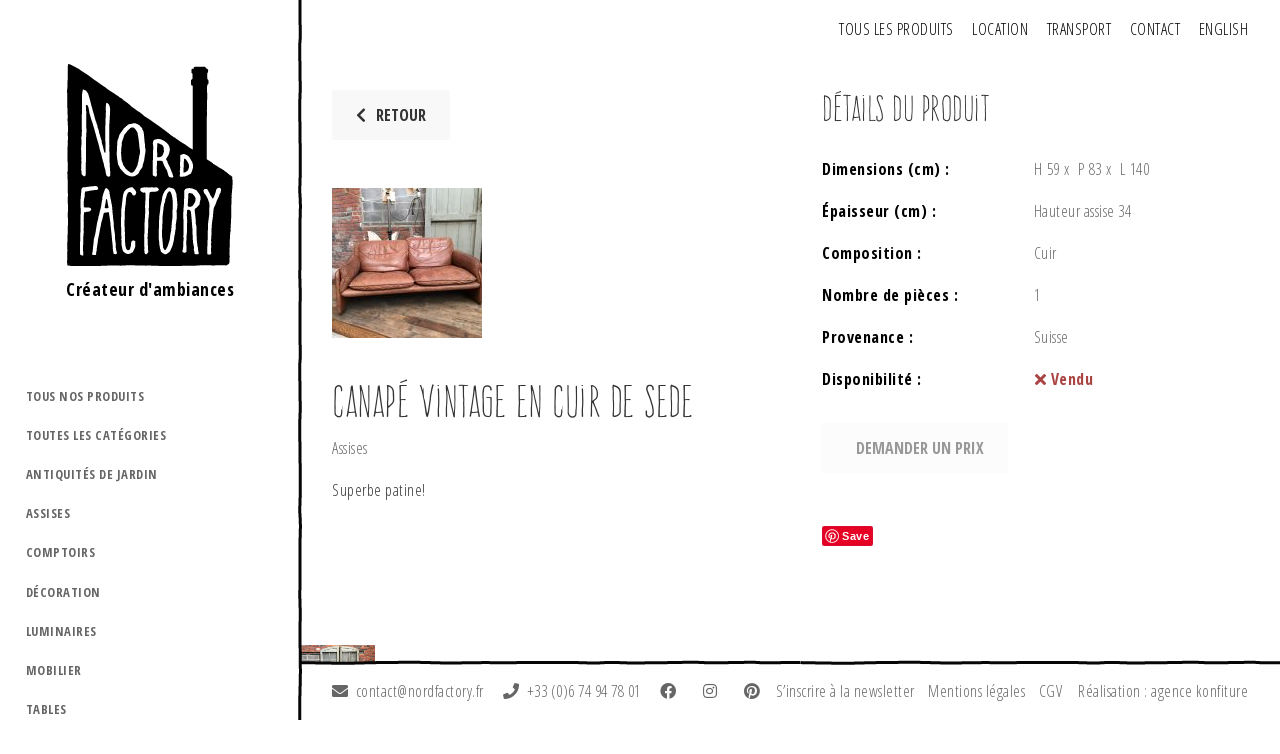

--- FILE ---
content_type: text/html; charset=UTF-8
request_url: https://nordfactory.fr/assises/canape-cuir-de-sede
body_size: 9236
content:
<!doctype html>
<html lang="fr-FR" class="no-js">
<head>
    <meta charset="UTF-8">
    <title>Canapé vintage en cuir De Sede - Nord Factory</title>

    <link href="//www.google-analytics.com" rel="dns-prefetch">
    <link href="https://nordfactory.fr/wp-content/themes/nord-factory/img/icons/favicon.ico" rel="shortcut icon">
    <link href="https://nordfactory.fr/wp-content/themes/nord-factory/img/icons/touch.png" rel="apple-touch-icon-precomposed">

    <meta http-equiv="X-UA-Compatible" content="IE=edge,chrome=1">
    <meta name="viewport" content="width=device-width, initial-scale=1.0">

    <meta name='robots' content='index, follow, max-image-preview:large, max-snippet:-1, max-video-preview:-1' />

	<!-- This site is optimized with the Yoast SEO plugin v26.4 - https://yoast.com/wordpress/plugins/seo/ -->
	<title>Canapé vintage en cuir De Sede</title>
	<link rel="canonical" href="https://nordfactory.fr/assises/canape-cuir-de-sede" />
	<meta property="og:locale" content="fr_FR" />
	<meta property="og:type" content="article" />
	<meta property="og:title" content="Canapé vintage en cuir De Sede" />
	<meta property="og:description" content="Superbe patine!" />
	<meta property="og:url" content="https://nordfactory.fr/assises/canape-cuir-de-sede" />
	<meta property="og:site_name" content="Nord Factory" />
	<meta property="article:published_time" content="2017-08-29T15:33:04+00:00" />
	<meta property="article:modified_time" content="2017-10-03T12:58:03+00:00" />
	<meta property="og:image" content="https://nordfactory.fr/wp-content/uploads/2017/09/Canapé-de-sede-4-1200x900.jpg" />
	<meta property="og:image:width" content="1200" />
	<meta property="og:image:height" content="900" />
	<meta property="og:image:type" content="image/jpeg" />
	<meta name="author" content="laurent" />
	<meta name="twitter:card" content="summary_large_image" />
	<meta name="twitter:label1" content="Écrit par" />
	<meta name="twitter:data1" content="laurent" />
	<script type="application/ld+json" class="yoast-schema-graph">{"@context":"https://schema.org","@graph":[{"@type":"Article","@id":"https://nordfactory.fr/assises/canape-cuir-de-sede#article","isPartOf":{"@id":"https://nordfactory.fr/assises/canape-cuir-de-sede"},"author":{"name":"laurent","@id":"https://nordfactory.fr/#/schema/person/5ed96a72259922ad5ae6be1a6896caf2"},"headline":"Canapé vintage en cuir De Sede","datePublished":"2017-08-29T15:33:04+00:00","dateModified":"2017-10-03T12:58:03+00:00","mainEntityOfPage":{"@id":"https://nordfactory.fr/assises/canape-cuir-de-sede"},"wordCount":10,"publisher":{"@id":"https://nordfactory.fr/#organization"},"image":{"@id":"https://nordfactory.fr/assises/canape-cuir-de-sede#primaryimage"},"thumbnailUrl":"https://nordfactory.fr/wp-content/uploads/2017/09/Canapé-de-sede-4.jpg","articleSection":["Assises"],"inLanguage":"fr-FR"},{"@type":"WebPage","@id":"https://nordfactory.fr/assises/canape-cuir-de-sede","url":"https://nordfactory.fr/assises/canape-cuir-de-sede","name":"Canapé vintage en cuir De Sede","isPartOf":{"@id":"https://nordfactory.fr/#website"},"primaryImageOfPage":{"@id":"https://nordfactory.fr/assises/canape-cuir-de-sede#primaryimage"},"image":{"@id":"https://nordfactory.fr/assises/canape-cuir-de-sede#primaryimage"},"thumbnailUrl":"https://nordfactory.fr/wp-content/uploads/2017/09/Canapé-de-sede-4.jpg","datePublished":"2017-08-29T15:33:04+00:00","dateModified":"2017-10-03T12:58:03+00:00","breadcrumb":{"@id":"https://nordfactory.fr/assises/canape-cuir-de-sede#breadcrumb"},"inLanguage":"fr-FR","potentialAction":[{"@type":"ReadAction","target":["https://nordfactory.fr/assises/canape-cuir-de-sede"]}]},{"@type":"ImageObject","inLanguage":"fr-FR","@id":"https://nordfactory.fr/assises/canape-cuir-de-sede#primaryimage","url":"https://nordfactory.fr/wp-content/uploads/2017/09/Canapé-de-sede-4.jpg","contentUrl":"https://nordfactory.fr/wp-content/uploads/2017/09/Canapé-de-sede-4.jpg","width":4032,"height":3024},{"@type":"BreadcrumbList","@id":"https://nordfactory.fr/assises/canape-cuir-de-sede#breadcrumb","itemListElement":[{"@type":"ListItem","position":1,"name":"Accueil","item":"https://nordfactory.fr/"},{"@type":"ListItem","position":2,"name":"Tous les produits","item":"https://nordfactory.fr/tous-les-produits"},{"@type":"ListItem","position":3,"name":"Canapé vintage en cuir De Sede"}]},{"@type":"WebSite","@id":"https://nordfactory.fr/#website","url":"https://nordfactory.fr/","name":"Nord Factory","description":"Design, décoration, meubles de métier, antiquités...","publisher":{"@id":"https://nordfactory.fr/#organization"},"potentialAction":[{"@type":"SearchAction","target":{"@type":"EntryPoint","urlTemplate":"https://nordfactory.fr/?s={search_term_string}"},"query-input":{"@type":"PropertyValueSpecification","valueRequired":true,"valueName":"search_term_string"}}],"inLanguage":"fr-FR"},{"@type":"Organization","@id":"https://nordfactory.fr/#organization","name":"Nord Factory","url":"https://nordfactory.fr/","logo":{"@type":"ImageObject","inLanguage":"fr-FR","@id":"https://nordfactory.fr/#/schema/logo/image/","url":"https://nordfactory.fr/wp-content/uploads/2017/08/logo.png","contentUrl":"https://nordfactory.fr/wp-content/uploads/2017/08/logo.png","width":200,"height":200,"caption":"Nord Factory"},"image":{"@id":"https://nordfactory.fr/#/schema/logo/image/"}},{"@type":"Person","@id":"https://nordfactory.fr/#/schema/person/5ed96a72259922ad5ae6be1a6896caf2","name":"laurent","image":{"@type":"ImageObject","inLanguage":"fr-FR","@id":"https://nordfactory.fr/#/schema/person/image/","url":"https://secure.gravatar.com/avatar/ab5594611ebb47172cf18fafc784670a91db02f8547ce0f61f814da85a535b41?s=96&r=g","contentUrl":"https://secure.gravatar.com/avatar/ab5594611ebb47172cf18fafc784670a91db02f8547ce0f61f814da85a535b41?s=96&r=g","caption":"laurent"},"url":"https://nordfactory.fr/author/laurent"}]}</script>
	<!-- / Yoast SEO plugin. -->


<link rel='dns-prefetch' href='//cdnjs.cloudflare.com' />
<script type="text/javascript">
/* <![CDATA[ */
window._wpemojiSettings = {"baseUrl":"https:\/\/s.w.org\/images\/core\/emoji\/16.0.1\/72x72\/","ext":".png","svgUrl":"https:\/\/s.w.org\/images\/core\/emoji\/16.0.1\/svg\/","svgExt":".svg","source":{"concatemoji":"https:\/\/nordfactory.fr\/wp-includes\/js\/wp-emoji-release.min.js?ver=6.8.3"}};
/*! This file is auto-generated */
!function(s,n){var o,i,e;function c(e){try{var t={supportTests:e,timestamp:(new Date).valueOf()};sessionStorage.setItem(o,JSON.stringify(t))}catch(e){}}function p(e,t,n){e.clearRect(0,0,e.canvas.width,e.canvas.height),e.fillText(t,0,0);var t=new Uint32Array(e.getImageData(0,0,e.canvas.width,e.canvas.height).data),a=(e.clearRect(0,0,e.canvas.width,e.canvas.height),e.fillText(n,0,0),new Uint32Array(e.getImageData(0,0,e.canvas.width,e.canvas.height).data));return t.every(function(e,t){return e===a[t]})}function u(e,t){e.clearRect(0,0,e.canvas.width,e.canvas.height),e.fillText(t,0,0);for(var n=e.getImageData(16,16,1,1),a=0;a<n.data.length;a++)if(0!==n.data[a])return!1;return!0}function f(e,t,n,a){switch(t){case"flag":return n(e,"\ud83c\udff3\ufe0f\u200d\u26a7\ufe0f","\ud83c\udff3\ufe0f\u200b\u26a7\ufe0f")?!1:!n(e,"\ud83c\udde8\ud83c\uddf6","\ud83c\udde8\u200b\ud83c\uddf6")&&!n(e,"\ud83c\udff4\udb40\udc67\udb40\udc62\udb40\udc65\udb40\udc6e\udb40\udc67\udb40\udc7f","\ud83c\udff4\u200b\udb40\udc67\u200b\udb40\udc62\u200b\udb40\udc65\u200b\udb40\udc6e\u200b\udb40\udc67\u200b\udb40\udc7f");case"emoji":return!a(e,"\ud83e\udedf")}return!1}function g(e,t,n,a){var r="undefined"!=typeof WorkerGlobalScope&&self instanceof WorkerGlobalScope?new OffscreenCanvas(300,150):s.createElement("canvas"),o=r.getContext("2d",{willReadFrequently:!0}),i=(o.textBaseline="top",o.font="600 32px Arial",{});return e.forEach(function(e){i[e]=t(o,e,n,a)}),i}function t(e){var t=s.createElement("script");t.src=e,t.defer=!0,s.head.appendChild(t)}"undefined"!=typeof Promise&&(o="wpEmojiSettingsSupports",i=["flag","emoji"],n.supports={everything:!0,everythingExceptFlag:!0},e=new Promise(function(e){s.addEventListener("DOMContentLoaded",e,{once:!0})}),new Promise(function(t){var n=function(){try{var e=JSON.parse(sessionStorage.getItem(o));if("object"==typeof e&&"number"==typeof e.timestamp&&(new Date).valueOf()<e.timestamp+604800&&"object"==typeof e.supportTests)return e.supportTests}catch(e){}return null}();if(!n){if("undefined"!=typeof Worker&&"undefined"!=typeof OffscreenCanvas&&"undefined"!=typeof URL&&URL.createObjectURL&&"undefined"!=typeof Blob)try{var e="postMessage("+g.toString()+"("+[JSON.stringify(i),f.toString(),p.toString(),u.toString()].join(",")+"));",a=new Blob([e],{type:"text/javascript"}),r=new Worker(URL.createObjectURL(a),{name:"wpTestEmojiSupports"});return void(r.onmessage=function(e){c(n=e.data),r.terminate(),t(n)})}catch(e){}c(n=g(i,f,p,u))}t(n)}).then(function(e){for(var t in e)n.supports[t]=e[t],n.supports.everything=n.supports.everything&&n.supports[t],"flag"!==t&&(n.supports.everythingExceptFlag=n.supports.everythingExceptFlag&&n.supports[t]);n.supports.everythingExceptFlag=n.supports.everythingExceptFlag&&!n.supports.flag,n.DOMReady=!1,n.readyCallback=function(){n.DOMReady=!0}}).then(function(){return e}).then(function(){var e;n.supports.everything||(n.readyCallback(),(e=n.source||{}).concatemoji?t(e.concatemoji):e.wpemoji&&e.twemoji&&(t(e.twemoji),t(e.wpemoji)))}))}((window,document),window._wpemojiSettings);
/* ]]> */
</script>
<style id='wp-emoji-styles-inline-css' type='text/css'>

	img.wp-smiley, img.emoji {
		display: inline !important;
		border: none !important;
		box-shadow: none !important;
		height: 1em !important;
		width: 1em !important;
		margin: 0 0.07em !important;
		vertical-align: -0.1em !important;
		background: none !important;
		padding: 0 !important;
	}
</style>
<link rel='stylesheet' id='wp-block-library-css' href='https://nordfactory.fr/wp-includes/css/dist/block-library/style.min.css?ver=6.8.3' media='all' />
<style id='classic-theme-styles-inline-css' type='text/css'>
/*! This file is auto-generated */
.wp-block-button__link{color:#fff;background-color:#32373c;border-radius:9999px;box-shadow:none;text-decoration:none;padding:calc(.667em + 2px) calc(1.333em + 2px);font-size:1.125em}.wp-block-file__button{background:#32373c;color:#fff;text-decoration:none}
</style>
<style id='global-styles-inline-css' type='text/css'>
:root{--wp--preset--aspect-ratio--square: 1;--wp--preset--aspect-ratio--4-3: 4/3;--wp--preset--aspect-ratio--3-4: 3/4;--wp--preset--aspect-ratio--3-2: 3/2;--wp--preset--aspect-ratio--2-3: 2/3;--wp--preset--aspect-ratio--16-9: 16/9;--wp--preset--aspect-ratio--9-16: 9/16;--wp--preset--color--black: #000000;--wp--preset--color--cyan-bluish-gray: #abb8c3;--wp--preset--color--white: #ffffff;--wp--preset--color--pale-pink: #f78da7;--wp--preset--color--vivid-red: #cf2e2e;--wp--preset--color--luminous-vivid-orange: #ff6900;--wp--preset--color--luminous-vivid-amber: #fcb900;--wp--preset--color--light-green-cyan: #7bdcb5;--wp--preset--color--vivid-green-cyan: #00d084;--wp--preset--color--pale-cyan-blue: #8ed1fc;--wp--preset--color--vivid-cyan-blue: #0693e3;--wp--preset--color--vivid-purple: #9b51e0;--wp--preset--gradient--vivid-cyan-blue-to-vivid-purple: linear-gradient(135deg,rgba(6,147,227,1) 0%,rgb(155,81,224) 100%);--wp--preset--gradient--light-green-cyan-to-vivid-green-cyan: linear-gradient(135deg,rgb(122,220,180) 0%,rgb(0,208,130) 100%);--wp--preset--gradient--luminous-vivid-amber-to-luminous-vivid-orange: linear-gradient(135deg,rgba(252,185,0,1) 0%,rgba(255,105,0,1) 100%);--wp--preset--gradient--luminous-vivid-orange-to-vivid-red: linear-gradient(135deg,rgba(255,105,0,1) 0%,rgb(207,46,46) 100%);--wp--preset--gradient--very-light-gray-to-cyan-bluish-gray: linear-gradient(135deg,rgb(238,238,238) 0%,rgb(169,184,195) 100%);--wp--preset--gradient--cool-to-warm-spectrum: linear-gradient(135deg,rgb(74,234,220) 0%,rgb(151,120,209) 20%,rgb(207,42,186) 40%,rgb(238,44,130) 60%,rgb(251,105,98) 80%,rgb(254,248,76) 100%);--wp--preset--gradient--blush-light-purple: linear-gradient(135deg,rgb(255,206,236) 0%,rgb(152,150,240) 100%);--wp--preset--gradient--blush-bordeaux: linear-gradient(135deg,rgb(254,205,165) 0%,rgb(254,45,45) 50%,rgb(107,0,62) 100%);--wp--preset--gradient--luminous-dusk: linear-gradient(135deg,rgb(255,203,112) 0%,rgb(199,81,192) 50%,rgb(65,88,208) 100%);--wp--preset--gradient--pale-ocean: linear-gradient(135deg,rgb(255,245,203) 0%,rgb(182,227,212) 50%,rgb(51,167,181) 100%);--wp--preset--gradient--electric-grass: linear-gradient(135deg,rgb(202,248,128) 0%,rgb(113,206,126) 100%);--wp--preset--gradient--midnight: linear-gradient(135deg,rgb(2,3,129) 0%,rgb(40,116,252) 100%);--wp--preset--font-size--small: 13px;--wp--preset--font-size--medium: 20px;--wp--preset--font-size--large: 36px;--wp--preset--font-size--x-large: 42px;--wp--preset--spacing--20: 0.44rem;--wp--preset--spacing--30: 0.67rem;--wp--preset--spacing--40: 1rem;--wp--preset--spacing--50: 1.5rem;--wp--preset--spacing--60: 2.25rem;--wp--preset--spacing--70: 3.38rem;--wp--preset--spacing--80: 5.06rem;--wp--preset--shadow--natural: 6px 6px 9px rgba(0, 0, 0, 0.2);--wp--preset--shadow--deep: 12px 12px 50px rgba(0, 0, 0, 0.4);--wp--preset--shadow--sharp: 6px 6px 0px rgba(0, 0, 0, 0.2);--wp--preset--shadow--outlined: 6px 6px 0px -3px rgba(255, 255, 255, 1), 6px 6px rgba(0, 0, 0, 1);--wp--preset--shadow--crisp: 6px 6px 0px rgba(0, 0, 0, 1);}:where(.is-layout-flex){gap: 0.5em;}:where(.is-layout-grid){gap: 0.5em;}body .is-layout-flex{display: flex;}.is-layout-flex{flex-wrap: wrap;align-items: center;}.is-layout-flex > :is(*, div){margin: 0;}body .is-layout-grid{display: grid;}.is-layout-grid > :is(*, div){margin: 0;}:where(.wp-block-columns.is-layout-flex){gap: 2em;}:where(.wp-block-columns.is-layout-grid){gap: 2em;}:where(.wp-block-post-template.is-layout-flex){gap: 1.25em;}:where(.wp-block-post-template.is-layout-grid){gap: 1.25em;}.has-black-color{color: var(--wp--preset--color--black) !important;}.has-cyan-bluish-gray-color{color: var(--wp--preset--color--cyan-bluish-gray) !important;}.has-white-color{color: var(--wp--preset--color--white) !important;}.has-pale-pink-color{color: var(--wp--preset--color--pale-pink) !important;}.has-vivid-red-color{color: var(--wp--preset--color--vivid-red) !important;}.has-luminous-vivid-orange-color{color: var(--wp--preset--color--luminous-vivid-orange) !important;}.has-luminous-vivid-amber-color{color: var(--wp--preset--color--luminous-vivid-amber) !important;}.has-light-green-cyan-color{color: var(--wp--preset--color--light-green-cyan) !important;}.has-vivid-green-cyan-color{color: var(--wp--preset--color--vivid-green-cyan) !important;}.has-pale-cyan-blue-color{color: var(--wp--preset--color--pale-cyan-blue) !important;}.has-vivid-cyan-blue-color{color: var(--wp--preset--color--vivid-cyan-blue) !important;}.has-vivid-purple-color{color: var(--wp--preset--color--vivid-purple) !important;}.has-black-background-color{background-color: var(--wp--preset--color--black) !important;}.has-cyan-bluish-gray-background-color{background-color: var(--wp--preset--color--cyan-bluish-gray) !important;}.has-white-background-color{background-color: var(--wp--preset--color--white) !important;}.has-pale-pink-background-color{background-color: var(--wp--preset--color--pale-pink) !important;}.has-vivid-red-background-color{background-color: var(--wp--preset--color--vivid-red) !important;}.has-luminous-vivid-orange-background-color{background-color: var(--wp--preset--color--luminous-vivid-orange) !important;}.has-luminous-vivid-amber-background-color{background-color: var(--wp--preset--color--luminous-vivid-amber) !important;}.has-light-green-cyan-background-color{background-color: var(--wp--preset--color--light-green-cyan) !important;}.has-vivid-green-cyan-background-color{background-color: var(--wp--preset--color--vivid-green-cyan) !important;}.has-pale-cyan-blue-background-color{background-color: var(--wp--preset--color--pale-cyan-blue) !important;}.has-vivid-cyan-blue-background-color{background-color: var(--wp--preset--color--vivid-cyan-blue) !important;}.has-vivid-purple-background-color{background-color: var(--wp--preset--color--vivid-purple) !important;}.has-black-border-color{border-color: var(--wp--preset--color--black) !important;}.has-cyan-bluish-gray-border-color{border-color: var(--wp--preset--color--cyan-bluish-gray) !important;}.has-white-border-color{border-color: var(--wp--preset--color--white) !important;}.has-pale-pink-border-color{border-color: var(--wp--preset--color--pale-pink) !important;}.has-vivid-red-border-color{border-color: var(--wp--preset--color--vivid-red) !important;}.has-luminous-vivid-orange-border-color{border-color: var(--wp--preset--color--luminous-vivid-orange) !important;}.has-luminous-vivid-amber-border-color{border-color: var(--wp--preset--color--luminous-vivid-amber) !important;}.has-light-green-cyan-border-color{border-color: var(--wp--preset--color--light-green-cyan) !important;}.has-vivid-green-cyan-border-color{border-color: var(--wp--preset--color--vivid-green-cyan) !important;}.has-pale-cyan-blue-border-color{border-color: var(--wp--preset--color--pale-cyan-blue) !important;}.has-vivid-cyan-blue-border-color{border-color: var(--wp--preset--color--vivid-cyan-blue) !important;}.has-vivid-purple-border-color{border-color: var(--wp--preset--color--vivid-purple) !important;}.has-vivid-cyan-blue-to-vivid-purple-gradient-background{background: var(--wp--preset--gradient--vivid-cyan-blue-to-vivid-purple) !important;}.has-light-green-cyan-to-vivid-green-cyan-gradient-background{background: var(--wp--preset--gradient--light-green-cyan-to-vivid-green-cyan) !important;}.has-luminous-vivid-amber-to-luminous-vivid-orange-gradient-background{background: var(--wp--preset--gradient--luminous-vivid-amber-to-luminous-vivid-orange) !important;}.has-luminous-vivid-orange-to-vivid-red-gradient-background{background: var(--wp--preset--gradient--luminous-vivid-orange-to-vivid-red) !important;}.has-very-light-gray-to-cyan-bluish-gray-gradient-background{background: var(--wp--preset--gradient--very-light-gray-to-cyan-bluish-gray) !important;}.has-cool-to-warm-spectrum-gradient-background{background: var(--wp--preset--gradient--cool-to-warm-spectrum) !important;}.has-blush-light-purple-gradient-background{background: var(--wp--preset--gradient--blush-light-purple) !important;}.has-blush-bordeaux-gradient-background{background: var(--wp--preset--gradient--blush-bordeaux) !important;}.has-luminous-dusk-gradient-background{background: var(--wp--preset--gradient--luminous-dusk) !important;}.has-pale-ocean-gradient-background{background: var(--wp--preset--gradient--pale-ocean) !important;}.has-electric-grass-gradient-background{background: var(--wp--preset--gradient--electric-grass) !important;}.has-midnight-gradient-background{background: var(--wp--preset--gradient--midnight) !important;}.has-small-font-size{font-size: var(--wp--preset--font-size--small) !important;}.has-medium-font-size{font-size: var(--wp--preset--font-size--medium) !important;}.has-large-font-size{font-size: var(--wp--preset--font-size--large) !important;}.has-x-large-font-size{font-size: var(--wp--preset--font-size--x-large) !important;}
:where(.wp-block-post-template.is-layout-flex){gap: 1.25em;}:where(.wp-block-post-template.is-layout-grid){gap: 1.25em;}
:where(.wp-block-columns.is-layout-flex){gap: 2em;}:where(.wp-block-columns.is-layout-grid){gap: 2em;}
:root :where(.wp-block-pullquote){font-size: 1.5em;line-height: 1.6;}
</style>
<link rel='stylesheet' id='contact-form-7-css' href='https://nordfactory.fr/wp-content/plugins/contact-form-7/includes/css/styles.css?ver=6.1.3' media='all' />
<style id='contact-form-7-inline-css' type='text/css'>
.wpcf7 .wpcf7-recaptcha iframe {margin-bottom: 0;}.wpcf7 .wpcf7-recaptcha[data-align="center"] > div {margin: 0 auto;}.wpcf7 .wpcf7-recaptcha[data-align="right"] > div {margin: 0 0 0 auto;}
</style>
<link rel='stylesheet' id='fontawesome-css' href='//cdnjs.cloudflare.com/ajax/libs/font-awesome/5.15.3/css/all.min.css?ver=6.8.3' media='all' />
<link rel='stylesheet' id='fancybox-css-css' href='//cdnjs.cloudflare.com/ajax/libs/fancybox/3.5.7/jquery.fancybox.min.css?ver=6.8.3' media='all' />
<link rel='stylesheet' id='swiper-css-css' href='//cdnjs.cloudflare.com/ajax/libs/Swiper/6.7.1/swiper-bundle.css?ver=6.8.3' media='all' />
<link rel='stylesheet' id='nordfactory-css' href='https://nordfactory.fr/wp-content/themes/nord-factory/style.css?ver=1.0' media='all' />
<link rel="https://api.w.org/" href="https://nordfactory.fr/wp-json/" /><link rel="alternate" title="JSON" type="application/json" href="https://nordfactory.fr/wp-json/wp/v2/posts/198" /><link rel="alternate" title="oEmbed (JSON)" type="application/json+oembed" href="https://nordfactory.fr/wp-json/oembed/1.0/embed?url=https%3A%2F%2Fnordfactory.fr%2Fassises%2Fcanape-cuir-de-sede" />
<link rel="alternate" title="oEmbed (XML)" type="text/xml+oembed" href="https://nordfactory.fr/wp-json/oembed/1.0/embed?url=https%3A%2F%2Fnordfactory.fr%2Fassises%2Fcanape-cuir-de-sede&#038;format=xml" />

</head>
<body class="wp-singular post-template-default single single-post postid-198 single-format-standard wp-theme-nord-factory canape-cuir-de-sede">

    <!-- wrapper -->
    <div class="wrapper">

        <header class="header clear" role="banner">
            <div class="header__logo">
                <a href="https://nordfactory.fr">
                    <img class="d-none d-md-block ml-auto mr-auto" src="https://nordfactory.fr/wp-content/themes/nord-factory/assets/images/logo-nordfactory.svg" alt="Logo" class="logo-img">
                    <img class="d-block d-md-none" src="https://nordfactory.fr/wp-content/themes/nord-factory/assets/images/logo-nordfactory-mobile.svg" alt="Logo" class="logo-img">
                    <span class="header__logo__baseline">Créateur d'ambiances</span>
                </a>
            </div>
            <nav class="header__menu d-none d-md-block">
                <ul>
                    <li id="menu-item-110" class="menu-item menu-item-type-post_type menu-item-object-page current_page_parent menu-item-110"><a href="https://nordfactory.fr/tous-les-produits">Tous les produits</a></li>
<li id="menu-item-133" class="menu-item menu-item-type-post_type menu-item-object-page menu-item-133"><a href="https://nordfactory.fr/location">Location</a></li>
<li id="menu-item-136" class="menu-item menu-item-type-post_type menu-item-object-page menu-item-136"><a href="https://nordfactory.fr/transport">Transport</a></li>
<li id="menu-item-13" class="menu-item menu-item-type-post_type menu-item-object-page menu-item-13"><a href="https://nordfactory.fr/contact">Contact</a></li>
                    <li><a href="http://translate.google.com/translate?js=n&sl=fr-FR&tl=en&u=https://nordfactory.fr/assises/canape-cuir-de-sede" title="View this page in English">ENGLISH</a></li>
                </ul>
            </nav>
            <button class="action action--open" aria-label="Open Menu">
                <span></span>
            </button>
        </header>

        
<!-- nav -->
<nav id="ml-menu" class="menu">
    <button class="action action--close" aria-label="Close Menu">
        <span></span>
    </button>
    <div class="menu__wrap">
        <ul data-menu="main" class="menu__level">
            <li class="menu__item">
                <a href="https://nordfactory.fr/tous-les-produits" class="menu__link all">Tous nos produits</a>
                <!-- <a href="" class="menu__link all">Nouveautés</a> -->
            </li>
            <li class="menu__item">
                <a href="https://nordfactory.fr/categories" class="menu__link all">Toutes les catégories</a>
            </li>
                                <li class="menu__item">
                <a href="https://nordfactory.fr/produits/antiquites-de-jardin" class="menu__link">Antiquités de jardin</a>
            </li>
                                            <li class="menu__item">
                <a href="https://nordfactory.fr/produits/assises" class="menu__link">Assises</a>
            </li>
                                            <li class="menu__item">
                <a href="https://nordfactory.fr/produits/comptoirs" class="menu__link">Comptoirs</a>
            </li>
                                            <li class="menu__item">
                <a href="https://nordfactory.fr/produits/decoration" class="menu__link">Décoration</a>
            </li>
                                            <li class="menu__item">
                <a href="https://nordfactory.fr/produits/luminaires" class="menu__link">Luminaires</a>
            </li>
                                            <li class="menu__item">
                <a href="https://nordfactory.fr/produits/mobilier" class="menu__link">Mobilier</a>
            </li>
                                            <li class="menu__item">
                <a href="https://nordfactory.fr/produits/tables" class="menu__link">Tables</a>
            </li>
                                            <li class="menu__item">
                <a href="https://nordfactory.fr/produits/tables-basses" class="menu__link">Tables basses</a>
            </li>
                            </ul>
        <ul class="menu__level d-block d-sm-none"><li id="menu-item-944" class="menu-item menu-item-type-post_type menu-item-object-page menu-item-944"><a href="https://nordfactory.fr/location">Location</a></li>
<li id="menu-item-943" class="menu-item menu-item-type-post_type menu-item-object-page menu-item-943"><a href="https://nordfactory.fr/transport">Transport</a></li>
<li id="menu-item-945" class="menu-item menu-item-type-post_type menu-item-object-page menu-item-945"><a href="https://nordfactory.fr/contact">Contact</a></li>
</ul>    </div>
</nav>
<!-- /nav -->
        <main class="content">


<!-- section -->
<section>

	<div class="page__content">

		<!-- article -->
		<article id="post-198" class="post-198 post type-post status-publish format-standard has-post-thumbnail hentry category-assises">

			<div class="container-fluid">
				<div class="row">
					<div class="col-lg-6">

						<div class="page-content__action">
							<button class="button button--small" onclick="history.back(-1)"><i
									class="fa fa-chevron-left"></i>Retour</button>
						</div>

												<!-- post thumbnail -->
						<div class="page__content__thumbnail">
							<a href="https://nordfactory.fr/wp-content/uploads/2017/09/Canapé-de-sede-4-1200x900.jpg" data-fancybox="gallery"
								class="page__content__thumbnail__link">
								<img class="d-none d-sm-block" src="https://nordfactory.fr/wp-content/uploads/2017/09/Canapé-de-sede-4-150x150.jpg"
									alt="Canapé vintage en cuir De Sede">
								<img class="d-block d-sm-none" src="https://nordfactory.fr/wp-content/uploads/2017/09/Canapé-de-sede-4-300x300.jpg"
									alt="Canapé vintage en cuir De Sede">
								<span><img src="https://nordfactory.fr/wp-content/themes/nord-factory/assets/images/search.svg"
										alt="nord factory zoom"></span>
							</a>
						</div>
						<!-- /post thumbnail -->
												<div class="page__content__description">
							<h1>Canapé vintage en cuir De Sede</h1>
							<p><a href="https://nordfactory.fr/produits/assises" rel="tag">Assises</a></p>
							<p>Superbe patine!</p>
						</div>

					</div>
					<div class="col-lg-6">

						<div class="page__content__details">
							<h2>Détails du produit</h2>
							<ul>
																<li>
									<span><strong>Dimensions (cm) :</strong></span>
									<span>
										H&nbsp;59&nbsp;x&nbsp;										P&nbsp;83&nbsp;x&nbsp;
										L&nbsp;140									</span>
								</li>
																<li>
									<span><strong>Épaisseur (cm) :</strong></span>
									<span>Hauteur assise 34</span>
								</li>
																<li>
									<span><strong>Composition :</strong></span>
									<span>Cuir</span>
								</li>
																<li>
									<span><strong>Nombre de pièces :</strong></span>
									<span>1</span>
								</li>
																<li>
									<span><strong>Provenance :</strong></span>
									<span>Suisse</span>
								</li>
																								<li class="availability out-of-stock">
									<span><strong>Disponibilité :</strong></span>
									<span><i class="fa fa-times"></i>&nbsp;Vendu</span>
								</li>
																<li>
																		<button class="button button--black button--small button--form disabled" disabled><i
											class="fa fa-long-arrow-right"></i>Demander un prix</button>
																	</li>
							</ul>
						</div>

						<!-- Save to Pinterest -->
						<div class="page-content__action page-content__action--pinterest">
							<script type="text/javascript" async defer src="//assets.pinterest.com/js/pinit.js"></script>
							<a href="https://www.pinterest.com/pin/create/button/" data-pin-do="buttonBookmark"
								title="Épingler sur Pinterest"></a>
						</div>

					</div>
				</div>

				<div class="row">

					<div class="page__content__gallery">
<ul>
<li>
<a data-fancybox="gallery" href=https://nordfactory.fr/wp-content/uploads/2017/09/Canapé-De-Sede-ambiance-1200x900.jpg>
<img width="300" height="300" src="https://nordfactory.fr/wp-content/uploads/2017/09/Canapé-De-Sede-ambiance-300x300.jpg" width="300" height="300" alt="" />
<span class="page__content__gallery__link">
<img src="https://nordfactory.fr/wp-content/themes/nord-factory/assets/images/search.svg" alt="nord factory zoom">
</span>
</a>
</li>
</ul>
</div>

				</div>
			</div>

		</article>
		<!-- /article -->

		
		
	</div>
</section>
<!-- /section -->


<section class="sidebar" role="complementary">
    <div class="page__content">
        <h2>Dans le même esprit...</h2>
        <div class="content__list">
            
            <div class="content__list__item" id="post-62640">
                <a href="https://nordfactory.fr/assises/suite-de-5-chaises-mateo-grassi" title="Suite de 5 chaises "Mateo Grassi"">

                    <picture class="content__list__item__thumbnail">
                                                    <img src="https://nordfactory.fr/wp-content/uploads/2025/11/IMG_6525-300x300.jpg" alt="Suite de 5 chaises "Mateo Grassi"">
                                                <div class="content__list__item__content d-none d-sm-flex">
                            <img src="https://nordfactory.fr/wp-content/themes/nord-factory/assets/images/search.svg" alt="nord factory zoom">
                        </div>
                                                                    </picture>

                    <h3 class="content__list__item__heading">Suite de 5 chaises "Mateo Grassi"</h3>
                </a>
            </div>

            
            <div class="content__list__item" id="post-63306">
                <a href="https://nordfactory.fr/assises/suite-de-4-tabourets-de-bar-en-sapin" title="Suite de 4 tabourets de bar en sapin">

                    <picture class="content__list__item__thumbnail">
                                                    <img src="https://nordfactory.fr/wp-content/uploads/2026/01/IMG_8296-300x300.jpg" alt="Suite de 4 tabourets de bar en sapin">
                                                <div class="content__list__item__content d-none d-sm-flex">
                            <img src="https://nordfactory.fr/wp-content/themes/nord-factory/assets/images/search.svg" alt="nord factory zoom">
                        </div>
                                                                    </picture>

                    <h3 class="content__list__item__heading">Suite de 4 tabourets de bar en sapin</h3>
                </a>
            </div>

            
            <div class="content__list__item" id="post-54767">
                <a href="https://nordfactory.fr/assises/banc-deglise-xixeme" title="Banc d'église XIXème">

                    <picture class="content__list__item__thumbnail">
                                                    <img src="https://nordfactory.fr/wp-content/uploads/2025/01/IMG_1102-300x300.jpg" alt="Banc d'église XIXème">
                                                <div class="content__list__item__content d-none d-sm-flex">
                            <img src="https://nordfactory.fr/wp-content/themes/nord-factory/assets/images/search.svg" alt="nord factory zoom">
                        </div>
                                                                    </picture>

                    <h3 class="content__list__item__heading">Banc d'église XIXème</h3>
                </a>
            </div>

            
            <div class="content__list__item" id="post-58971">
                <a href="https://nordfactory.fr/assises/paire-de-chaises-de-bureau-par-arne-jacobsen" title="Paire de chaises de bureau par Arne Jacobsen">

                    <picture class="content__list__item__thumbnail">
                                                    <img src="https://nordfactory.fr/wp-content/uploads/2025/07/IMG_9839-300x300.jpg" alt="Paire de chaises de bureau par Arne Jacobsen">
                                                <div class="content__list__item__content d-none d-sm-flex">
                            <img src="https://nordfactory.fr/wp-content/themes/nord-factory/assets/images/search.svg" alt="nord factory zoom">
                        </div>
                                                                    </picture>

                    <h3 class="content__list__item__heading">Paire de chaises de bureau par Arne Jacobsen</h3>
                </a>
            </div>

            
            <div class="content__list__item" id="post-60108">
                <a href="https://nordfactory.fr/assises/suite-de-6-chaises-scandinaves-dlg-de-niels-otto-moller" title="Suite de 6 chaises scandinaves DLG de Niels Otto MOLLER">

                    <picture class="content__list__item__thumbnail">
                                                    <img src="https://nordfactory.fr/wp-content/uploads/2025/09/IMG_2341-300x300.jpg" alt="Suite de 6 chaises scandinaves DLG de Niels Otto MOLLER">
                                                <div class="content__list__item__content d-none d-sm-flex">
                            <img src="https://nordfactory.fr/wp-content/themes/nord-factory/assets/images/search.svg" alt="nord factory zoom">
                        </div>
                                                                    </picture>

                    <h3 class="content__list__item__heading">Suite de 6 chaises scandinaves DLG de Niels Otto MOLLER</h3>
                </a>
            </div>

            
            <div class="content__list__item last-item">
                <a href="https://nordfactory.fr/produits/assises" title="Plus de produits dans la catégorie Assises">
                    <span class="icon">+</span>
                    <i class="d-sm-none fa fa-search"></i>
                    <div class="content__list__item__content">
                        <h3 class="more">Plus de produits dans "Assises"</h3>
                    </div>
                </a>
            </div>

        </div>
    </div>
</section>


<script src="https://www.google.com/recaptcha/api.js" async defer></script>

			<!-- footer -->
			<footer class="footer" role="contentinfo">

				<ul class="footer__contact">
					<li><a href="mailto:contact@nordfactory.fr" title="Prenez contact avec nous !"><i
								class="fas fa-envelope"></i><span class="d-none d-md-inline-block">contact@nordfactory.fr</span></a></li>
					<li><a href="tel:+33674947801" title="Joignez-nous par téléphone !"><i class="fas fa-phone"></i><span
								class="d-none d-md-inline-block">+33 (0)6 74 94 78 01</span></a></li>
					<li><a href="http://www.facebook.com/nordfactory" title="Suivez-nous sur Facebook" target="_blank"><i
								class="fab fa-facebook"></i></a></li>
					<li><a href="http://www.instagram.com/nordfactory" title="Suivez-nous sur Instagram" target="_blank"><i
								class="fab fa-instagram"></i></a></li>
					<li><a href="http://pinterest.fr/nordfactory" title="Suivez-nous sur Pinterest" target="_blank"><i
								class="fab fa-pinterest"></i></a></li>
				</ul>
				<ul class="footer__menu mr-xl-3">
					<li id="menu-item-2083" class="menu-item menu-item-type-post_type menu-item-object-page menu-item-2083"><a href="https://nordfactory.fr/inscription-a-newsletter">S&rsquo;inscrire à la newsletter</a></li>
<li id="menu-item-137" class="menu-item menu-item-type-post_type menu-item-object-page menu-item-137"><a href="https://nordfactory.fr/mentions-legales">Mentions légales</a></li>
<li id="menu-item-21476" class="menu-item menu-item-type-post_type menu-item-object-page menu-item-21476"><a href="https://nordfactory.fr/conditions-generales-de-vente">CGV</a></li>
				</ul>
				<div class="text-center">
					<a href="https://konfiture.com" target="_blank">Réalisation : agence konfiture</a>
				</div>

			</footer>
			<!-- /footer -->

			</main>
			</div>
			<!-- /wrapper -->

			<script type="speculationrules">
{"prefetch":[{"source":"document","where":{"and":[{"href_matches":"\/*"},{"not":{"href_matches":["\/wp-*.php","\/wp-admin\/*","\/wp-content\/uploads\/*","\/wp-content\/*","\/wp-content\/plugins\/*","\/wp-content\/themes\/nord-factory\/*","\/*\\?(.+)"]}},{"not":{"selector_matches":"a[rel~=\"nofollow\"]"}},{"not":{"selector_matches":".no-prefetch, .no-prefetch a"}}]},"eagerness":"conservative"}]}
</script>
<script type="text/javascript" src="https://nordfactory.fr/wp-includes/js/dist/hooks.min.js?ver=4d63a3d491d11ffd8ac6" id="wp-hooks-js"></script>
<script type="text/javascript" src="https://nordfactory.fr/wp-includes/js/dist/i18n.min.js?ver=5e580eb46a90c2b997e6" id="wp-i18n-js"></script>
<script type="text/javascript" id="wp-i18n-js-after">
/* <![CDATA[ */
wp.i18n.setLocaleData( { 'text direction\u0004ltr': [ 'ltr' ] } );
/* ]]> */
</script>
<script type="text/javascript" src="https://nordfactory.fr/wp-content/plugins/contact-form-7/includes/swv/js/index.js?ver=6.1.3" id="swv-js"></script>
<script type="text/javascript" id="contact-form-7-js-translations">
/* <![CDATA[ */
( function( domain, translations ) {
	var localeData = translations.locale_data[ domain ] || translations.locale_data.messages;
	localeData[""].domain = domain;
	wp.i18n.setLocaleData( localeData, domain );
} )( "contact-form-7", {"translation-revision-date":"2025-02-06 12:02:14+0000","generator":"GlotPress\/4.0.1","domain":"messages","locale_data":{"messages":{"":{"domain":"messages","plural-forms":"nplurals=2; plural=n > 1;","lang":"fr"},"This contact form is placed in the wrong place.":["Ce formulaire de contact est plac\u00e9 dans un mauvais endroit."],"Error:":["Erreur\u00a0:"]}},"comment":{"reference":"includes\/js\/index.js"}} );
/* ]]> */
</script>
<script type="text/javascript" id="contact-form-7-js-before">
/* <![CDATA[ */
var wpcf7 = {
    "api": {
        "root": "https:\/\/nordfactory.fr\/wp-json\/",
        "namespace": "contact-form-7\/v1"
    }
};
/* ]]> */
</script>
<script type="text/javascript" src="https://nordfactory.fr/wp-content/plugins/contact-form-7/includes/js/index.js?ver=6.1.3" id="contact-form-7-js"></script>
<script type="text/javascript" src="//cdnjs.cloudflare.com/ajax/libs/jquery/3.4.1/jquery.min.js?ver=6.8.3" id="jquery-js"></script>
<script type="text/javascript" src="//cdnjs.cloudflare.com/ajax/libs/classie/1.0.1/classie.min.js?ver=6.8.3" id="classie-js"></script>
<script type="text/javascript" src="//cdnjs.cloudflare.com/ajax/libs/Swiper/6.7.1/swiper-bundle.min.js?ver=6.8.3" id="swiper-js-js"></script>
<script type="text/javascript" src="//cdnjs.cloudflare.com/ajax/libs/fancybox/3.5.7/jquery.fancybox.min.js?ver=6.8.3" id="fancybox-js-js"></script>
<script type="text/javascript" src="//cdnjs.cloudflare.com/ajax/libs/parsley.js/2.9.2/parsley.min.js?ver=6.8.3" id="parsley-js"></script>
<script type="text/javascript" id="nf-scripts-js-extra">
/* <![CDATA[ */
var template_dir = {"theme_dir":"https:\/\/nordfactory.fr\/wp-content\/themes\/nord-factory"};
/* ]]> */
</script>
<script type="text/javascript" src="https://nordfactory.fr/wp-content/themes/nord-factory/assets/scripts/custom.js?ver=6.8.3" id="nf-scripts-js"></script>

			<!-- Global site tag (gtag.js) - Google Analytics -->
			<!-- <script async src="https://www.googletagmanager.com/gtag/js?id=UA-82205657-1"></script>
	<script>
	  window.dataLayer = window.dataLayer || [];
	  function gtag(){dataLayer.push(arguments);}
	  gtag('js', new Date());
	   gtag('config', 'UA-82205657-1');
	</script> -->

			<!-- Global site tag (gtag.js) - Google Analytics -->
			<script async src="https://www.googletagmanager.com/gtag/js?id=G-JGZ961K6QV"></script>
			<script>
window.dataLayer = window.dataLayer || [];

function gtag() {
	dataLayer.push(arguments);
}
gtag('js', new Date());

gtag('config', 'G-JGZ961K6QV');
			</script>

			</body>

			</html>


--- FILE ---
content_type: image/svg+xml
request_url: https://nordfactory.fr/wp-content/themes/nord-factory/assets/images/logo-nordfactory-mobile.svg
body_size: 15014
content:
<?xml version="1.0" encoding="utf-8"?>
<!-- Generator: Adobe Illustrator 25.3.1, SVG Export Plug-In . SVG Version: 6.00 Build 0)  -->
<svg version="1.1" id="Calque_1" xmlns="http://www.w3.org/2000/svg" xmlns:xlink="http://www.w3.org/1999/xlink" x="0px" y="0px"
	 viewBox="0 0 305 60.6" style="enable-background:new 0 0 305 60.6;" xml:space="preserve">
<style type="text/css">
	.st0{fill:#1E1E1C;}
	.st1{fill-rule:evenodd;clip-rule:evenodd;fill:#010202;}
</style>
<g id="Calque_2_1_">
	<g id="Calque_1-2">
		<path class="st0" d="M96.9,58.3c0.1,0.7-0.3,1.3-1,1.4c-0.1,0-0.2,0-0.3,0c-0.7-0.1-1.3-0.5-1.7-1.1c-0.3-0.6-0.5-1.3-0.6-2
			c-1.4-4.8-2.8-9.7-4.2-14.5c-0.8-2.9-1.7-5.8-2.6-8.7c-1.7-5.4-3.6-10.8-5.3-16.2c-0.5-1.5-0.7-3-1-4.5c-0.1-0.6-0.3-1.2-0.6-1.7
			c-0.3-0.3-0.6-0.4-1-0.4c-0.1,0-0.5,0.5-0.4,0.7c0,1.2,0.2,2.3,0.2,3.5c0.1,1.7,0.1,3.3,0.1,5c0,3.2,0.1,6.3,0.1,9.5
			c0,5.5-0.1,11.1-0.2,16.6c0,1.5-0.2,3-0.2,4.6c0,2.1,0,4.1,0,6.2c0,0.7-0.1,1.4-0.2,2.1c-0.1,0.5-0.6,0.9-1.2,0.8
			c-0.1,0-0.2-0.1-0.3-0.1c-0.9-0.3-1.6-1.1-1.7-2.1c-0.1-2-0.1-3.9-0.1-5.9c-0.1-3.4-0.2-6.9-0.2-10.4c0-1.2,0.2-2.3,0.2-3.5
			c0.1-3,0.3-5.9,0.4-8.9c0-0.9-0.1-1.7-0.1-2.5c0.1-5,0.2-9.9,0.3-14.8c0-2-0.1-3.9,0-5.9c0-1.8,0.3-3.5,0.5-5.3
			c2,0,3.7,1.3,4.3,3.2c1.2,3.4,2.1,6.9,3.2,10.3c0.9,3,2,5.9,2.9,8.9c0.7,2.2,1.4,4.4,2.1,6.6c0.3,0.9,0.6,1.8,0.9,2.6
			c1.1,3.6,2.1,7.1,3.2,10.7c0.1,0.4,0.3,0.7,0.6,1l0.4-0.1c0.1-0.5,0.2-1,0.2-1.5c-0.1-3.5-0.3-7-0.3-10.4c0-4.5,0.3-9,0.4-13.5
			c0.1-2.4,0-12.9,0.2-15.3c0.1-0.6,0.4-1.2,0.7-1.7c0.6,0.3,1.1,0.7,1.6,1.2c1.2,1.6,1,11.6,0.9,13.4c-0.2,6.6-0.6,13.1-0.6,19.7
			c0,6.6,0.4,13.3,0.6,19.9C96.7,56.2,96.8,57.3,96.9,58.3z"/>
		<path class="st0" d="M286.1,7.6c-0.9-1.2-1.7-2.8-2.9-3.5c-1.8-1.2-3.9-1.8-6-1.7c-2.8,0.2-4.3,0.9-4.1,4.3c0.1,1.6,0.1,3.2,0,4.8
			c-0.2,5.1-0.6,10.2-0.7,15.3c-0.1,6.4,0.3,12.8,0.2,19.1c0,3.5-0.6,7.1-0.9,10.6c-0.1,0.4,0,0.8,0.2,1.2c0.6,0.7,1.5,0.8,2.3,0.4
			c0.8-0.4,1-1,0.9-1.8c-0.2-2.3-0.3-4.7-0.3-7c0.1-4.2,0.4-8.5,0.7-12.7c0.1-2,0.2-4.1,0.2-6.1c0-1.7-0.2-3.4-0.3-4.8
			c0.1-1.3,0.1-2.3,0.2-3.3c0.1-1,0.8-1.5,1.8-1.1c1,0.4,1.7,1.3,1.6,2.4c0.2,2.2,0.5,4.4,0.7,6.7c0.3,3.3,0.5,6.5,0.8,9.8
			c0.3,4.2,0.6,8.3,1,12.5c0.2,1.9,0,3.8,0.5,5.8c0.3,1,0.5,1.3,1.4,1.3c0.4,0,0.7,0,1.1,0.1c0.9,0.1,1.3-0.5,1.2-1.2
			c-0.1-1.5-0.4-3.1-0.7-4.6c-0.3-2-0.7-4-0.9-6c-0.5-6.4-0.8-12.8-1.2-19.2c-0.2-2.4-0.5-4.8-0.7-7.1c0-0.6,0.2-1.1,0.6-1.5
			c2-1.5,3.9-3.1,3.9-5.9c0-0.2,0-0.3,0.1-0.5C287.6,11.7,287.4,9.4,286.1,7.6z M282.8,13.3c-0.3,2.2-2.4,4.9-4.1,5.3
			c-2,0.4-2.7-0.2-2.6-2.1c0-0.6,0.1-1.3,0.1-1.9s0-1.3,0-1.9h0.1c0.1-1.6,0.1-3.1,0.2-4.7c0.1-1.2,0.5-1.4,1.6-1.3
			c2.6,0.4,3.8,2.3,4.6,4.4C283.1,11.9,283,12.6,282.8,13.3z"/>
		<path class="st0" d="M137,7.6c-0.9-1.2-1.7-2.8-2.9-3.5c-1.8-1.2-3.9-1.8-6-1.7c-2.8,0.2-4.3,0.9-4.1,4.3c0.1,1.6,0.1,3.2,0,4.8
			c-0.2,5.1-0.6,10.2-0.7,15.3c-0.1,6.4,0.3,12.8,0.2,19.1c0,3.5-0.6,7.1-0.9,10.6c-0.1,0.4,0,0.8,0.2,1.2c0.6,0.7,1.5,0.8,2.3,0.4
			c0.8-0.4,1-1,0.9-1.8c-0.2-2.3-0.3-4.7-0.3-7c0.1-4.2,0.4-8.5,0.7-12.7c0.1-2,0.2-4.1,0.2-6.1c0-1.7-0.2-3.4-0.3-4.8
			c0.1-1.3,0.1-2.3,0.2-3.3c0.1-1,0.8-1.5,1.8-1.1c1,0.4,1.7,1.3,1.6,2.4c0.2,2.2,0.5,4.4,0.7,6.7c0.3,3.3,0.5,6.5,0.8,9.8
			c0.3,4.2,0.6,8.3,1,12.5c0.2,1.9,0,3.8,0.5,5.8c0.3,1,0.5,1.3,1.4,1.3c0.4,0,0.7,0,1.1,0.1c1,0.1,1.3-0.5,1.2-1.2
			c-0.1-1.5-0.4-3.1-0.7-4.6c-0.3-2-0.7-4-0.9-6c-0.4-6.4-0.8-12.8-1.2-19.2c-0.2-2.4-0.5-4.8-0.7-7.1c0-0.6,0.2-1.2,0.6-1.6
			c2-1.5,3.9-3.1,3.9-5.9c0-0.2,0-0.3,0.1-0.5C138.5,11.7,138.3,9.4,137,7.6z M133.7,13.3c-0.3,2.2-2.4,4.9-4.1,5.3
			c-2,0.4-2.7-0.2-2.6-2.1c0-0.6,0.1-1.3,0.2-1.9c0-0.6,0-1.3,0-1.9h0.1c0.1-1.6,0.1-3.1,0.2-4.7c0.1-1.2,0.5-1.4,1.6-1.3
			c2.6,0.4,3.8,2.3,4.7,4.4C134,11.9,133.9,12.6,133.7,13.3z"/>
		<path class="st0" d="M146.5,59.5c0,0,1.4-0.4,4.8,0s3.5-0.1,5.8-0.6c2.3-0.5,2.7-9.1,2.7-9.1c0-6.2,0.4-12.3,1.1-18.4
			c1.2-10-5.6-24.1-5.6-24.1c-1-1.2-1.8-2.6-3.1-3.3c-1.8-1.1-4-1.5-6.1-1.3c-2.7,0.3-4.3,1.2-3.8,4.5c0.2,1.6,0.2,3.2,0.2,4.8
			c0.1,5.1,0,10.2,0.2,15.3c0.3,6.4,1.1,12.7,1.4,19.1c0.2,3.5-0.2,8.2-0.2,11.7c-0.1,0.4,0,0.8,0.2,1.2
			C144.9,59.8,145.8,60,146.5,59.5c0.8-0.4,0.9-1,0.8-1.9c-0.1-0.9-0.2-1.6-0.3-2.5c-0.2-1.9-0.4-4-0.4-5.6
			c-0.1-4.2-0.1-8.5-0.1-12.8c0-2,0-4.1-0.2-6.1c-0.1-1.7-0.4-3.4-0.6-4.8c0-1.3,0-2.3,0-3.3c0,0,0.6-7.1,0.2-9.9s-0.8-5.5-0.8-5.5
			s0.6-0.8,1.3-0.8l4.2,0.2c0,0,1.9,0.9,2,1.7s2.8,6.4,2.8,6.4c0.8,3.3,1.5,6.7,2,10.1c0.4,4.2,0.5,8.5,0.4,12.8c0,0,0,4.3-0.3,7.3
			c-0.3,2.8-0.7,9.5-0.7,9.5s-0.3,2.6-1.8,2.9s-4.4,0.5-5.9-0.2c-1.1-0.5-2-1.5-2.2-2.7"/>
		<path class="st0" d="M267.4,17c-0.3-3.1-0.6-6.2-1-9.3c-0.2-0.8-0.5-1.7-0.8-2.5c-0.6-2-4.1-3.8-6.1-3.2c-0.2,0.1-0.4,0.2-0.6,0.4
			c-1.2,1.3-2.7,2.4-3.3,4.2s-1.1,3.7-1.6,5.6c-1.3,5.4-2.1,11-2.4,16.5c-0.3,5.1-0.3,10.1-0.4,15.2c-0.1,3.9,0.4,7.9,1.4,11.7
			c0.6,2,2.1,3.7,3.9,3.9c1.9-0.1,3.7-1.3,4.5-3c1-2.3,1.8-4.6,2.6-6.9c0.5-1.6,0.5-3.4,0.9-5c0.9-3.6,1.4-7.2,1.4-10.9
			c0-0.3,0-0.6,0.1-0.8c0.7-3.2,0.9-6.6,0.6-9.9c0-0.7,0.1-1.3,0.2-2C267,19.7,267.2,18.4,267.4,17z M263.1,22.1
			c-0.2,2,0.1,4.1-0.1,6.1c-0.7,6.2-1.4,12.4-2.3,18.5c-0.5,3-1.5,5.9-3.1,8.5c-0.7,1.2-1.3,1.2-2,0.1c-0.4-0.5-0.6-1.1-0.7-1.7
			c-0.6-4.3-0.9-8.6-1-12.9c0-6.1,0.9-13.9,1.5-21.6c0.2-1.2,0.5-2.5,0.9-3.7c0.1-0.3,0.2-0.6,0.3-0.9c0.6-2.3,1.2-4.7,2-7
			c0.3-0.7,0.8-1.4,1.3-1.9c0.6-0.6,1.5-0.2,1.9,1c0.5,1.5,0.9,3.1,1.1,4.6C263.4,14.7,263.5,18.4,263.1,22.1L263.1,22.1z"/>
		<path class="st0" d="M103.4,45.1c0.6,3.1,1.2,6.2,1.9,9.2c0.3,0.8,0.6,1.6,1,2.4c0.8,1.9,4.5,3.4,6.3,2.6c0.2-0.1,0.4-0.2,0.6-0.4
			c1.1-1.4,2.5-2.6,2.8-4.5c0.4-1.8,0.8-3.8,1.1-5.7c0.8-5.5,1-11.1,0.8-16.7c-0.2-5.1-0.7-10.1-1.1-15.2c-0.3-3.9-1.1-7.8-2.5-11.6
			c-0.7-2-2.5-3.5-4.2-3.5c-1.9,0.3-3.5,1.6-4.3,3.4c-0.7,2.3-1.4,4.7-1.9,7.1c-0.3,1.7-0.2,3.4-0.4,5.1c-0.5,3.6-0.7,7.3-0.3,10.9
			c0,0.3,0,0.6,0,0.8c-0.4,3.3-0.2,6.6,0.4,9.9c0.1,0.7,0.1,1.3,0,2C103.6,42.5,103.5,43.8,103.4,45.1z M107.2,39.7
			c0-2-0.5-4-0.5-6.1c0.1-6.2,0.2-12.4,0.5-18.6c0.2-3,0.9-6,2.2-8.8c0.6-1.2,1.2-1.3,2-0.3c0.4,0.5,0.8,1,0.9,1.7
			c1,4.2,1.7,8.5,2.2,12.8c0.6,6,0.5,13.9,0.6,21.7c-0.1,1.3-0.3,2.5-0.6,3.8c0,0.3-0.1,0.6-0.2,0.9c-0.4,2.4-0.8,4.8-1.3,7.1
			c-0.2,0.7-0.6,1.4-1.1,2c-0.6,0.7-1.5,0.3-2-0.8c-0.6-1.5-1.2-2.9-1.6-4.5C107.6,47.1,107.2,43.4,107.2,39.7z"/>
		<path class="st0" d="M214.9,58c-0.4-1.8-0.7-3.6-1.1-5.4h0.2c-0.3-3.5-0.5-7-0.9-10.5c-0.5-5-1-10-1.6-15
			c-0.3-2.9-0.4-5.9-0.9-8.8c-0.6-4.2-1.4-8.4-2.3-12.6c-0.4-1.1-1.1-2.1-1.9-2.9c-0.3-0.4-0.8-0.5-1.3-0.2
			c-0.2,0.1-0.3,0.3-0.4,0.6c-0.9,2.5-1.7,5-2.4,7.5c-0.7,3-0.9,6.1-1.5,9.2c-0.9,4.3-2.1,8.5-3,12.8c-1,4.6-1.9,9.3-2.8,14
			c0,0.2,0,0.5-0.1,0.7c-0.4,3.7-0.8,7.4-1.3,11c-0.2,1.5,0.4,2.3,2,2c0.4-0.1,1.1-0.4,1.2-0.7c0.3-1.2,0.5-2.4,0.6-3.6
			c0.4-2.8,0.5-5.6,1.1-8.4c1.3-6.9,2.8-13.7,4.3-20.6c0.8-3.8,0.2-3,4-3.6h0.1c0.9-0.2,1.1,0.2,1.2,1c0.4,3.6,0.9,7.1,1.2,10.7
			c0.7,6.5,1.2,13,1.9,19.5c0.1,1.4,0.4,2.8,0.6,4.1s1.3,0.8,2.1,0.8S215.1,58.8,214.9,58z M207.2,19.7c-0.9,0.1-1.9,0.1-2.8,0
			c0.5-2.8,0.9-5.4,1.4-7.9h0.4c0.2,0.2,0.3,0.4,0.4,0.7c0.4,2.1,0.9,4.2,1.2,6.3C207.8,19.2,207.5,19.6,207.2,19.7L207.2,19.7z"/>
		<path class="st0" d="M304.8,4.5c-0.9,2.3-1.8,4.6-2.7,6.9c-1.7,4.3-4,8.4-4.1,13.2c-0.1,4.2-0.9,8.4-1.2,12.6
			c-0.3,3.3-0.4,6.5-0.5,9.8c0,3.7,0,7.3,0.1,11c0,1.2-0.4,1.9-1.4,1.9c-1.6,0-2-0.4-1.9-1.8c0.1-3.5,0.2-7,0.3-10.5
			c0.1-5.1,0.3-10.2,0.5-15.3c0.1-1.7,0.5-3.4,0.7-5.1c0.3-3.3,0.5-6.5,0.5-9.8c-0.1-3.6-1.7-6.7-3.7-9.6c-0.5-0.8-1-1.7-1.3-2.6
			c-0.3-0.7-0.1-1.5,0.6-1.8c0.1,0,0.1-0.1,0.2-0.1c0.9-0.3,1.9,0,2.6,0.7c1.3,2.4,2.6,4.9,4.1,7.7c0.5-0.6,1-0.9,1.2-1.4
			c0.7-1.9,1.2-3.8,2-5.6c0.3-0.8,0.8-1.5,1.4-2c0.7-0.3,1.4-0.3,2.1,0C304.9,3.1,305.1,3.8,304.8,4.5z"/>
		<path class="st0" d="M251.1,3.8c0.1,0.3-0.7,1.2-1.3,1.3c-1.2,0.3-2.4,0.5-3.6,0.5c-2.9,0.2-3,0.1-3.1,3
			c-0.2,5.1-0.2,10.2-0.4,15.3c-0.1,3.1-0.5,6.1-0.6,9.2c-0.2,4.9-0.3,9.8-0.4,14.7c0,3.1,0.3,6.2,0.4,9.4c0,0.8-1.2,2.7-1.9,2.6
			c-0.5-0.1-1-0.5-1.1-1c-0.2-1.2-0.3-2.4-0.3-3.6c0-0.2,0.1-0.5,0.1-0.7c-0.1-3.1-0.2-6.1-0.2-9.2c0-2.5,0.3-5,0.4-7.5
			c0.2-5.5,0.4-10.9,0.5-16.4c0.1-4.5,0.1-9,0.3-13.5c0-1.2-0.4-1.4-1.5-1.5c-1-0.2-1.9-0.6-2.6-1.4c-1-1-0.4-2.3,0.9-2.7
			c0.9-0.2,1.9-0.3,2.8-0.5c0,0,0,0.1,0,0.1c3.1,0,6.1,0,9.2,0c0.4,0,0.9-0.1,1.1,0.1C250.3,2.5,250.8,3.1,251.1,3.8z"/>
		<path class="st0" d="M197.5,4c-3,0.4-6,0.9-9,1.2c-0.8,0.1-1.1,0.4-1.2,1.2c0,0.8-0.1,1.5-0.2,2.3c-0.2,3-0.6,5.9-0.7,8.9
			c-0.1,1.6,0.1,1.6,1.8,1.6c1.1,0,2.3,0.1,3.4,0.4c0.4,0.1,1.1,0.9,1.1,1.2c-0.2,0.6-0.6,1.2-1.1,1.6c-0.3,0.2-0.6,0.4-1,0.4
			c-1.3,0.2-2.6,0.4-4.1,0.6c-0.2,12.4-0.5,24.9-0.8,37.2c-2.1,0.1-2.5-0.2-2.5-2.5c0-4,0.1-8,0.1-12.1c0.1-4.8,0.2-9.6,0.2-14.5
			c0-6.1,0-12.3,0.1-18.4c0.1-3.1,0.4-6.2,0.7-9.3c0.2-1.6,0.8-2,2.4-2.1c3.1-0.3,6.2-0.7,9.3-1c0.9-0.2,1.9,0.2,2.4,1
			c0.5,0.6,0.4,1.5-0.2,2C198,3.9,197.7,4,197.5,4z"/>
		<path class="st0" d="M220.8,24.7c-0.1,1.5,0,3,0,4.4h-0.3c0.2,4.1,0.4,8.1,0.5,12.2c0.1,2-0.1,4,0,6c0.1,2.6-0.1,5.3,1.1,7.7
			c0.3,0.6,0.9,1,1.5,1.2c0.7-0.1,1.3-0.4,1.7-1c0.4-0.8,0.6-1.6,0.7-2.5c0.2-0.9,0.2-1.7,0.3-2.6c0-1.1,0.8-2,1.9-2.1
			c0.3,0,0.6,0,0.9,0.2c0.5,0.1,0.9,0.6,0.8,1.1c0.2,2.7-0.3,5.3-1.6,7.7c-1.4,2.2-4.2,3.1-6.6,2.1c-1.6-0.7-2.7-2.2-3-4
			c-0.5-3.1-0.8-6.2-0.7-9.4c0-3.1-0.3-6.2-0.3-9.3s0-6,0.1-9.1c0-1-0.1-1.9,0-2.9c0.6-5.4,1.1-10.9,1.8-16.3
			c0.4-3.7,3.8-5.7,6.9-6.2c0.6,0,1.2,0.2,1.6,0.6c0.7,0.6,1.3,1.5,2,2.2c0.8,1,0.8,2.4,0,3.4c-0.4,0.4-0.9,0.7-1.5,0.7
			C228,9,227.7,8.6,227.4,8c-0.3-0.7-0.8-1.3-1.4-1.7c-0.8-0.6-2-0.3-2.5,0.5c-0.1,0.1-0.1,0.2-0.2,0.3c-0.6,1.7-1.1,3.5-1.3,5.3
			C221.5,16.4,221.2,20.6,220.8,24.7z"/>
	</g>
</g>
<path id="Icon" class="st1" d="M48.8,34.3c-0.1-0.2-0.1-0.5-0.1-0.7c0.1-0.2-0.1-0.2-0.1-0.3c0,0-0.1-0.1-0.1-0.2
	c0,0-0.1-0.2-0.2-0.2c-0.3,0-0.4-0.3-0.7-0.5c-0.3-0.2-0.4-0.5-0.8-0.6c-0.2-0.1-0.3-0.2-0.4-0.3c-0.2-0.4-0.6-0.4-0.9-0.6
	c-0.1-0.1-0.2-0.1-0.3-0.2c-0.4-0.3-0.8-0.5-1.2-0.8c-0.2-0.1-0.3-0.2-0.5-0.3c-0.2-0.1-0.4-0.2-0.5-0.4c0,0-0.1,0-0.1-0.1
	c-0.2-0.1-0.3-0.2-0.5-0.3c-0.2-0.1-0.3-0.2-0.4-0.3c-0.1-0.1-0.2-0.1-0.2-0.1c-0.1,0-0.2-0.1-0.2-0.1l0,0c-0.3,0-0.3-0.1-0.3-0.4
	c0-0.5,0-1,0-1.6c0-0.6,0-1.2,0-1.8c0-0.9,0-1.9,0-2.8c0-0.6,0-1.3,0-1.9c0-0.5,0-1.1,0-1.6c0-0.5,0-1.1,0-1.6c0-0.7,0-1.5,0-2.2
	c0-0.2,0-0.4,0-0.7c0-0.4,0-0.8,0.1-1.2c0-0.4,0-0.8,0-1.2c0-0.7,0-1.4,0-2.1c0-0.6,0-1.1,0-1.7c0-0.4,0-0.8,0-1.2
	c0-0.2,0.1-0.3,0.2-0.4c0.2-0.1,0.2-0.3,0.2-0.5c0-0.2,0-0.4,0-0.7c0-0.1-0.1-0.3-0.2-0.4c-0.2-0.2-0.2-0.4-0.2-0.6
	c0-0.2,0-0.5,0-0.7c0-0.2-0.1-0.5,0-0.6c0.2-0.2,0.2-0.5,0.2-0.8c0-0.2-0.1-0.3-0.3-0.4c0,0-0.1,0-0.2,0c-0.1,0-0.2,0-0.2-0.2
	c0-0.2-0.2-0.4-0.5-0.4h-1.6c-0.1,0-0.2,0-0.3,0c-0.3,0-0.6,0.1-1,0.1c-0.1,0-0.2,0-0.2,0.1s0,0.3,0,0.4c-0.1,0-0.3,0-0.4,0
	c-0.2,0-0.3,0.1-0.3,0.2c0,0.2,0,0.5,0,0.8c0,0.1,0,0.3,0.2,0.3c0,0,0.1,0.1,0.1,0.1c0,0.5,0,1,0.1,1.5c0,0-0.1,0.1-0.1,0.1
	c-0.2,0.1-0.3,0.2-0.3,0.4c0,0.3,0,0.6,0,0.9c0,0.1,0,0.3,0.1,0.4c0,0.1,0.1,0.1,0.1,0.2c0.1,0,0.1,0.1,0.2,0.1l0,0.1l0-0.1l0,0
	v18.9c-0.2-0.1-0.5-0.3-0.7-0.4c-0.2-0.1-0.4-0.2-0.6-0.4c-0.1-0.1-0.3-0.2-0.5-0.3c-0.4-0.3-0.7-0.5-1.2-0.7
	c-0.1-0.1-0.3-0.2-0.4-0.2c-0.1-0.1-0.2-0.2-0.4-0.2c-0.1,0-0.1-0.1-0.2-0.1c-0.1-0.1-0.3-0.2-0.4-0.3c-0.2-0.1-0.4-0.3-0.6-0.4
	c0,0,0,0,0,0c-0.1-0.1-0.2-0.2-0.3-0.2c-0.2-0.1-0.3-0.1-0.5-0.3c-0.2-0.2-0.4-0.3-0.7-0.5c0,0-0.1-0.1-0.1-0.1
	c-0.3-0.2-0.5-0.4-0.8-0.6c-0.2-0.2-0.5-0.3-0.7-0.5c-0.3-0.3-0.7-0.5-1.1-0.8l-0.7-0.5c-0.1-0.1-0.2-0.1-0.3-0.2
	c-0.1-0.1-0.2-0.1-0.2-0.1c-0.3-0.2-0.6-0.4-0.9-0.6c-0.3-0.2-0.5-0.4-0.8-0.5c-0.2-0.1-0.4-0.3-0.6-0.5c-0.3-0.2-0.7-0.5-1-0.7
	c-0.1-0.1-0.2-0.1-0.3-0.2c-0.2-0.1-0.3-0.2-0.5-0.3c-0.2-0.1-0.4-0.3-0.5-0.5c-0.1-0.1-0.3-0.2-0.4-0.3c-0.2-0.2-0.5-0.4-0.8-0.5
	c-0.2-0.1-0.4-0.3-0.6-0.4c-0.2-0.1-0.4-0.3-0.6-0.4c-0.3-0.2-0.5-0.4-0.8-0.5c-0.1-0.1-0.2-0.2-0.3-0.3c-0.1-0.1-0.2-0.2-0.3-0.3
	c-0.1-0.1-0.2-0.2-0.3-0.3c-0.1,0-0.1-0.1-0.2-0.1c-0.1,0-0.1-0.1-0.1-0.2c-0.2-0.1-0.3-0.2-0.5-0.3c-0.3-0.3-0.8-0.5-1-0.8
	c-0.1-0.2-0.3-0.2-0.5-0.3c-0.3-0.1-0.5-0.3-0.7-0.5c0,0-0.1,0-0.1-0.1c-0.3-0.2-0.6-0.3-0.9-0.5c-0.3-0.3-0.7-0.5-1.1-0.7
	c-0.4-0.2-0.7-0.4-1.1-0.7c-0.3-0.2-0.5-0.4-0.7-0.6c-0.3-0.2-0.6-0.4-0.9-0.6C10,6,9.4,5.6,8.9,5.3C8.6,5.1,8.3,4.9,8,4.7
	C7.5,4.3,7,3.9,6.5,3.5C6.1,3.2,5.6,2.9,5.1,2.6C5,2.5,4.9,2.4,4.7,2.3C4.5,2.2,4.3,2.1,4.1,1.9C3.9,1.8,3.7,1.6,3.5,1.5
	C3.2,1.3,3,1.2,2.7,1.1C2.6,1,2.5,0.9,2.4,0.9C2.3,0.8,2.1,0.8,2,0.7C1.5,0.4,1.1,0.2,0.6,0C0.5,0,0.4,0,0.3,0.1c0,0,0,0.1,0,0.1
	c-0.1,0.3-0.1,0.6-0.1,1c0,0.3,0,0.5,0,0.8c0,0.4,0,0.7,0,1.1c0,0.2,0,0.3,0,0.5c0,0.1,0,0.2,0,0.3c0,0.5,0,1-0.1,1.4
	c0,0.2,0,0.4,0,0.7c0,0.3,0,0.6,0,0.9c0,0.3-0.1,0.6-0.1,0.9C0,7.8,0,7.9,0,8c0,0.3,0.1,0.5,0.1,0.8c0,0.6,0,1.3,0,1.9
	c0,0.3,0.1,0.7,0.1,1s0,0.7,0,1.1c0,0.2,0,0.4,0,0.6c0,0.3,0,0.6,0,0.9c0,0.3,0.1,0.6,0.1,0.9c0,0.5,0,0.9,0,1.4
	c0,0.1,0.1,0.2,0.1,0.4c0,0.5,0,1,0,1.5c0,0.5,0,1,0,1.5c0,0.2-0.1,0.3-0.1,0.5c0,0.3,0,0.6,0.1,0.9c0,0.2,0,0.3,0,0.5
	c0,0.4,0,0.7-0.1,1.1c0,0.3,0,0.6,0,0.8c0,0.2-0.1,0.5-0.1,0.7c0,0.5,0,1,0,1.5c0,0.8,0,1.5,0,2.2c0,0.5,0,1,0,1.5
	c0,0.5,0,0.9,0,1.4c0,0.2,0,0.4,0,0.6c0,0.1-0.1,0.3-0.1,0.4c0.1,0.1,0,0.2-0.1,0.2c0,0.1,0.1,0.1,0.1,0.2c0,0.3,0,0.5,0,0.8
	c0,0.5,0.1,1,0.1,1.5c0,0.1,0,0.3,0,0.4c0,0.3,0,0.7,0,1c0,0.2,0,0.5,0,0.7c0,0.5,0.1,1,0.1,1.5c0,0.6,0,1.1,0,1.7
	c0,0.2,0,0.3,0,0.5c0,0.4,0.1,0.9,0.1,1.3c0,0.5,0,1,0,1.6c0,0.5,0,1,0,1.5c0,0.4,0.1,0.8,0.1,1.2c0,0.2,0,0.3,0,0.5
	c0,0.3,0,0.6,0,0.9c0,0.6-0.1,1.1-0.1,1.7c0,0.2,0,0.4,0,0.6c0,0.3-0.1,0.7-0.1,1c0,0.3,0,0.6,0,0.9c0,0.6-0.1,1.1-0.1,1.7
	c0,0.5,0,1,0,1.5c0,0.1,0,0.3,0,0.4c0,0.4,0,0.7-0.1,1.1c0,0.2,0,0.4,0,0.7s0,0.4,0,0.6S0,58.1,0,58.3c0,0.3,0.1,0.6,0.1,1
	c0,0.3,0.1,0.4,0.4,0.3c0.1,0,0.1,0,0.2,0c0.1,0.1,0.3,0.2,0.5,0.2c0.2,0,0.5,0.1,0.7,0.1c0.3,0,0.7-0.1,1-0.1c0.4,0,0.9,0,1.3,0
	c0.2,0,0.4,0,0.6,0c0.3,0,0.7,0,1,0.1c0.3,0,0.5,0,0.8,0c0.3,0,0.5,0,0.8,0c0.3,0,0.6,0,0.9,0c0.2,0,0.4,0,0.6,0
	c0.5,0,0.9-0.1,1.4-0.1c0.1,0,0.2,0,0.3,0c0.3,0,0.7,0,1,0c0.4,0,0.8,0,1.2,0c0.4,0,0.8,0,1.1,0s0.7,0,1,0c0.3,0,0.5,0,0.8,0
	c0.2,0,0.3,0,0.5,0l1.2-0.1c0.3,0,0.6,0,0.8,0c0.3,0,0.6,0,0.8,0c0.2,0,0.4,0,0.6,0c0.3,0,0.6,0.1,0.8,0.1s0.6,0,0.9,0
	c0.4,0,0.8,0,1.2,0c0.1,0,0.3,0,0.4,0c0.2,0,0.4,0,0.6,0c0.3,0,0.5,0,0.8,0c0.2,0,0.4,0,0.6,0c0.3,0,0.6,0,0.9,0
	c0.5,0,0.9,0.1,1.4,0.1c0.1,0,0.2,0,0.2,0c0.3,0,0.6,0.1,0.8,0.1s0.5,0,0.8,0c0.4,0,0.8,0,1.2,0c0.5,0,1.1,0,1.6,0
	c0.3,0,0.6,0,0.9,0c0.4,0,0.9,0,1.3-0.1c0.2,0,0.5,0,0.7,0c0.2,0,0.3,0,0.5,0s0.4,0,0.5,0c0.3,0,0.6,0,0.9,0c0.4,0,0.9,0,1.3,0
	c0.3,0,0.6-0.1,0.9-0.1c0.2,0,0.4,0,0.7,0c0.2,0,0.4,0,0.5,0c0.3,0,0.5-0.1,0.8-0.1c0.3,0,0.7,0,1,0c0.2,0,0.5,0,0.7,0
	c0.4,0,0.7,0,1.1,0c0.3-0.1,0.7-0.1,1,0c0.1,0,0.3,0,0.4,0c0.2,0,0.4,0,0.6,0c0.1,0,0.3,0,0.4,0c0.2,0,0.3,0,0.5,0.1
	c0.2,0.1,0.4,0,0.5-0.1c0,0,0.1-0.1,0.1-0.1c0.2-0.1,0.4-0.2,0.4-0.3c0.1-0.3,0.2-0.5,0.1-0.9c0-0.1,0-0.3,0-0.4
	c0-0.3,0-0.5,0.1-0.8c0-0.1,0-0.3,0-0.4c-0.1-0.5-0.1-0.9,0-1.4c0,0,0-0.1,0-0.1c-0.1-0.3-0.1-0.6,0-0.9c0-0.1,0.1-0.2,0.1-0.3
	c0-0.5,0-1.1,0-1.6c0-0.5,0.1-0.9,0.1-1.4c0-0.2,0-0.3,0-0.5c0-0.3,0-0.6,0.1-0.9c0-0.1,0-0.2,0.1-0.3c0,0,0-0.1,0-0.1
	c-0.1-0.5-0.1-1,0-1.4c0-0.5,0.1-1,0.1-1.5c0-0.4,0-0.8,0-1.3c0-0.1,0-0.3,0-0.4c0-0.2,0-0.4,0-0.7c0-0.2,0-0.5,0-0.7
	c0-0.4,0-0.8,0-1.3c0-0.3,0-0.7,0-1c0-0.4,0-0.8,0-1.2c0-0.2,0-0.4,0-0.5c0-0.4,0-0.9,0.1-1.3c0-0.3,0.1-0.6,0.1-0.9
	c0-0.4,0.1-0.8,0.1-1.1c0-0.2,0-0.4,0-0.5C48.9,35,48.9,34.6,48.8,34.3z"/>
</svg>
